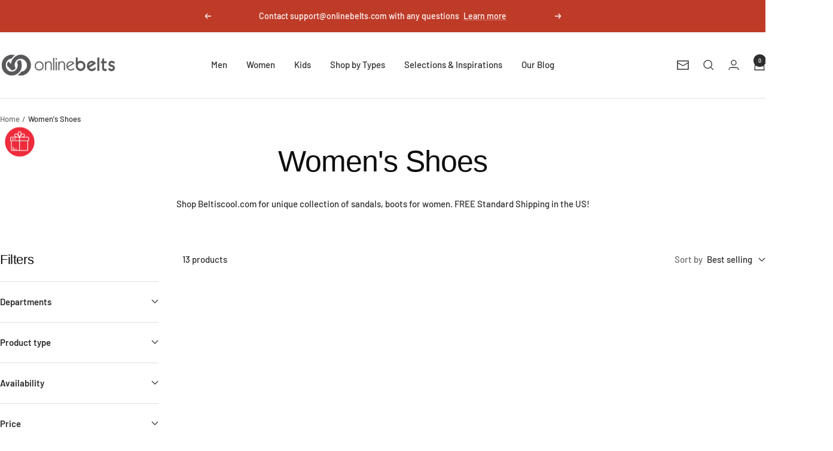

--- FILE ---
content_type: text/javascript
request_url: https://cdn-sf.vitals.app/assets/js/m27.9c6369f43c5565859ef2.chunk.bundle.js
body_size: 13040
content:
(window.webpackChunkvitalsLibrary=window.webpackChunkvitalsLibrary||[]).push([[8609],{75285:(e,t,n)=>{"use strict";n.d(t,{A:()=>i});var o=n(58578);var l=n.n(o)()(!1);l.push([e.id,"#vitals-wheel-counter{font-size:20px;font-weight:800;padding:1rem 1rem 1rem 0;margin-right:10px;color:#000}#vitals-wheel-counter-box{border-radius:3px;text-align:center;font-size:14px;margin:0 auto;border:1px dashed #fff;display:flex;align-items:center;justify-content:center;position:relative;z-index:99999999999}#vitals-counter-code{padding:7px;border-radius:5px 0 0 5px;font-size:20px;font-weight:700}.vitals-wheel-coupon-icon{padding:3px;display:flex;align-items:center;justify-content:space-around}#vitals-counter-close{position:absolute;width:16px;height:16px;background:#b9b9b9;color:#fff;border-radius:50%;top:-8px;right:-9px;padding:0 5px;cursor:pointer;font-size:9px}.vitals-scissors{position:absolute;top:-15px;left:50px;color:#000;font-size:20px}",""]);const i=l},16999:(e,t,n)=>{"use strict";n.d(t,{A:()=>i});var o=n(58578);var l=n.n(o)()(!1);l.push([e.id,"#vitals_wheel .input-text,#vitals_wheel input[type=email],#vitals_wheel input[type=text]{background-color:#fff;color:#3e3e3e;outline:0;border:1px solid #eaeaea;font-weight:400;border-radius:.25em;font-size:14px;text-align:center}#vitals_wheel button:hover{background-color:#1d1d1d;color:#eaeaea}#vitals_wheel .vitals_wheel_form_error_text,#vitals_wheel .vitals_wheel_rules_checkbox_label{color:#000}#vitals_wheel .vt_wheel_slice_label:nth-of-type(even){color:inherit}#vitals_wheel .vt_wheel_slice_label:nth-of-type(4),#vitals_wheel .vt_wheel_slice_label:nth-of-type(8),#vitals_wheel .vt_wheel_slice_label:nth-of-type(12){color:#fff}.vt_wheel_ios_stop_scrolling{height:100vh;width:100%;position:fixed;overflow:hidden}.vitals_wheel_shadow{background-color:rgba(0,0,0,.5);position:fixed;top:0;bottom:0;left:0;right:0;z-index:1999999998;display:none}.vitals_wheel{font-family:inherit;position:fixed;top:0;height:100vh;width:100%;max-width:54em;z-index:1999999999;box-shadow:.5em 0 2em rgba(0,0,0,.5);color:#fff;overflow-y:auto;transform:translateZ(0)}.vitals_wheel.isOpen{display:block}.vt_wheel_form{font-size:.9em;line-height:1.1em;padding:1.5em 1.5em 0;margin:0}.vitals_wheel_heading_text{font-weight:900;font-size:2.5em;margin-top:1rem;margin-bottom:.5em;line-height:1.1em;text-align:center}.vt_wheel_form_step2 .vitals_wheel_heading_text{font-size:1.5em}.vt_wheel_form_step2 .vitals_wheel_main_text{margin-top:33px;font-size:20px;line-height:1.3}.vt_wheel_form_step2{margin-top:8rem}.vitals_wheel_main_text{margin-bottom:1em;text-align:center}.vitals_wheel_form_error_text{font-weight:600;margin:1.5em 0}.bundle-invalid-email{color:#da0000;text-align:center;font-weight:600;margin-top:1rem;margin-bottom:.6rem}.vitals_wheel_rules_text{margin:1em 0;font-size:16px}.vitals_wheel_rules_text strong{display:block;margin-bottom:5px}.vt_wheel_coupon_code{font-size:1.5em}.vitals_wheel_checkbox_container,.vt_wheel_form input[type=text],.vt_wheel_form input[type=email],#vt_wheel_step1_submit_btn,#vt_wheel_step2_continue_btn{font-family:inherit;display:block;width:100%;box-sizing:border-box;margin-top:.8em;border-radius:.25em;padding:.7em;border:0;font-size:14px}.vitals_wheel_checkbox_container{margin-top:1em}#vt_wheel_step1_submit_btn,#vt_wheel_step2_continue_btn{margin-top:1.5em}#vt_wheel_step1_submit_btn:hover{cursor:pointer}.vitals_wheel_checkbox_container{padding:0}.vitals_wheel_checkbox_container *{vertical-align:middle}.vitals_wheel_checkbox_container input[type=checkbox]{width:1.5em;height:1.5em;margin:0 .5em 0 0}.vt_wheel_form input[type=submit]{margin-top:1em}#gdprCheck,#bundle-checkbox-marketing-consent{margin:0 5px 0 0;vertical-align:middle;width:15px;height:15px}.gdprCheckerContainer,.collect_marketing_consent{display:flex;align-items:center;margin-top:12px}.gdprCheckerContainer label,.collect_marketing_consent label{display:inline;margin-bottom:0;font-size:16px}.gdprCheckerContainer label>a{text-decoration:underline}.noselect{-webkit-user-select:none;user-select:none}.vitals_wheel_close_btn{display:flex;align-items:center;min-width:40px;height:40px;line-height:40px;font-size:18px;cursor:pointer;background:no-repeat;border:none;padding:0;position:relative}.vitals_wheel_close_btn:hover{background-color:rgba(0,0,0,0) !important}.vitals_wheel_close_msg{margin:0 6px 0 0}.vitals_wheel_close_symbol{padding:0 5px}.vitals_wheel_close_container{display:flex;justify-content:flex-end;align-items:center;min-height:40px}.vt_wheel_wheel_crop{overflow:hidden;position:relative;padding:2px;width:87%}.vitals_wheel_wheel_container{-webkit-user-select:none;user-select:none;padding:1em 0}.vt_wheel_wheel{position:relative;color:#000;font-weight:bold;font-size:1.25em;transform-origin:50% 50%;line-height:0}.vt_wheel_wheel_img{all:initial;width:100%;height:auto;display:block}.vt_wheel_slice_label{position:absolute;top:50%;left:50%;width:43%;text-align:right;font-size:.85em;line-height:1.2em;transform-origin:0 50%;color:#282828}.vt_wheel_slice_label:nth-of-type(even){color:#fff}.vitals_wheel_rules_checkbox_label{display:inline-block;margin:0;cursor:pointer}.vitals_wheel_wheel_container{position:relative;left:-45%;width:130%}.vt_wheel_marker{position:absolute;width:18.4%;right:-1%;top:50%;transform:translateY(-50%);z-index:2147483645}.vt_wheel_hidden{display:none}.vitals_wheel_header_image{margin:1.2em 0;display:block;width:auto;height:auto;min-height:3em;max-width:100%;max-height:5em;box-sizing:border-box}.vt_wheel_manual_open{position:fixed;cursor:pointer;left:.5em;transform:translateY(-50%);z-index:1999999998;width:5rem;height:5rem}.vt_wheel_manual_open img{width:50px;height:auto}@keyframes vt_wheel_sk-bouncedelay{0%,80%,100%{transform:scale(0)}40%{transform:scale(1)}}.vt_wheel_coupon_bar{line-height:1.2em;background-color:#1b1b1b;color:#fff;font-size:1.1em;text-align:center;position:fixed;bottom:0;left:0;right:0;z-index:1999999998}.vt_wheel_coupon_bar p{margin:.12em;padding:.25em 0}.vt_wheel_slice_label:nth-of-type(1){transform:translateY(-50%) rotate(0deg)}.vt_wheel_slice_label:nth-of-type(2){transform:translateY(-50%) rotate(30deg)}.vt_wheel_slice_label:nth-of-type(3){transform:translateY(-50%) rotate(60deg)}.vt_wheel_slice_label:nth-of-type(4){transform:translateY(-50%) rotate(90deg)}.vt_wheel_slice_label:nth-of-type(5){transform:translateY(-50%) rotate(120deg)}.vt_wheel_slice_label:nth-of-type(6){transform:translateY(-50%) rotate(150deg)}.vt_wheel_slice_label:nth-of-type(7){transform:translateY(-50%) rotate(180deg)}.vt_wheel_slice_label:nth-of-type(8){transform:translateY(-50%) rotate(210deg)}.vt_wheel_slice_label:nth-of-type(9){transform:translateY(-50%) rotate(240deg)}.vt_wheel_slice_label:nth-of-type(10){transform:translateY(-50%) rotate(270deg)}.vt_wheel_slice_label:nth-of-type(11){transform:translateY(-50%) rotate(300deg)}.vt_wheel_slice_label:nth-of-type(12){transform:translateY(-50%) rotate(330deg)}.vt-wheel-animated-trigger._hover:hover,.vt-wheel-animated-trigger._active{animation:vt-wheel-bounce .3s alternate;animation-iteration-count:4}@keyframes vt-wheel-bounce{to{transform:scale(1.2)}}@media screen and (min-width: 40em){.vt_wheel_wheel{font-size:1.1em}.vt_wheel_form{font-size:1.08em;padding:0;margin:8em 3em 3em 1.5em}.vitals_wheel{overflow:visible}.vitals_wheel_form_container{position:absolute;top:0;bottom:0;right:0;width:100%;max-width:50%;overflow-y:auto}.vitals_wheel_wheel_container{position:absolute;top:0;bottom:0;left:0;width:100%;max-width:50%;overflow:hidden}.vt_wheel_wheel_container{top:20%;position:absolute;left:-42%;width:144%}.vitals_wheel_background{position:absolute;top:0;left:0;right:0;bottom:0}.vt_wheel_slice_label{font-size:1.2em}.vitals_wheel_heading_text{margin-top:1em}.vt_wheel_form_step2{margin-top:2rem}}#wheel-button-preloader{margin:1.5em auto 30px;width:70px;text-align:center}#wheel-button-preloader>div{width:18px;height:18px;background-color:#333;border-radius:100%;display:inline-block;animation:wheel-bouncedelay 1.4s infinite ease-in-out both}#wheel-button-preloader .wheel-bounce1{animation-delay:-0.32s}#wheel-button-preloader .wheel-bounce2{animation-delay:-0.16s}@keyframes wheel-bouncedelay{0%,80%,100%{transform:scale(0)}40%{transform:scale(1)}}#vitals_wheel .vt_wheel_coupon_code{color:#000 !important}#vitals_wheel #bundle-input-email{color:#848484;width:100%;margin:1rem 0 .5rem}",""]);const i=l},56497:(e,t,n)=>{const{render:o,hydrate:l,unmountComponentAtNode:i}=n(4693);function r(e){return{render:function(t){o(t,e)},unmount:function(){i(e)}}}t.H=r;0},4693:(e,t,n)=>{"use strict";n.r(t);n.d(t,{Children:()=>b,Component:()=>o.Component,Fragment:()=>o.Fragment,PureComponent:()=>h,StrictMode:()=>re,Suspense:()=>C,SuspenseList:()=>$,__SECRET_INTERNALS_DO_NOT_USE_OR_YOU_WILL_BE_FIRED:()=>G,cloneElement:()=>te,createContext:()=>o.createContext,createElement:()=>o.createElement,createFactory:()=>Z,createPortal:()=>U,createRef:()=>o.createRef,default:()=>se,findDOMNode:()=>oe,flushSync:()=>ie,forwardRef:()=>m,hydrate:()=>L,isElement:()=>ae,isFragment:()=>q,isMemo:()=>ee,isValidElement:()=>K,lazy:()=>E,memo:()=>f,render:()=>D,startTransition:()=>c,unmountComponentAtNode:()=>ne,unstable_batchedUpdates:()=>le,useCallback:()=>l.useCallback,useContext:()=>l.useContext,useDebugValue:()=>l.useDebugValue,useDeferredValue:()=>u,useEffect:()=>l.useEffect,useErrorBoundary:()=>l.useErrorBoundary,useId:()=>l.useId,useImperativeHandle:()=>l.useImperativeHandle,useInsertionEffect:()=>_,useLayoutEffect:()=>l.useLayoutEffect,useMemo:()=>l.useMemo,useReducer:()=>l.useReducer,useRef:()=>l.useRef,useState:()=>l.useState,useSyncExternalStore:()=>a,useTransition:()=>d,version:()=>Q});var o=n(65341);var l=n(76617);function i(e,t){for(var n in t)e[n]=t[n];return e}function r(e,t){for(var n in e)if("__source"!==n&&!(n in t))return!0;for(var o in t)if("__source"!==o&&e[o]!==t[o])return!0;return!1}function a(e,t){var n=t(),o=(0,l.useState)({t:{__:n,u:t}}),i=o[0].t,r=o[1];return(0,l.useLayoutEffect)(function(){i.__=n,i.u=t,s(i)&&r({t:i})},[e,n,t]),(0,l.useEffect)(function(){return s(i)&&r({t:i}),e(function(){s(i)&&r({t:i})})},[e]),n}function s(e){var t,n,o=e.u,l=e.__;try{var i=o();return!((t=l)===(n=i)&&(0!==t||1/t==1/n)||t!=t&&n!=n)}catch(e){return!0}}function c(e){e()}function u(e){return e}function d(){return[!1,c]}var _=l.useLayoutEffect;function h(e,t){this.props=e,this.context=t}function f(e,t){function n(e){var n=this.props.ref,o=n==e.ref;return!o&&n&&(n.call?n(null):n.current=null),t?!t(this.props,e)||!o:r(this.props,e)}function l(t){return this.shouldComponentUpdate=n,(0,o.createElement)(e,t)}return l.displayName="Memo("+(e.displayName||e.name)+")",l.prototype.isReactComponent=!0,l.__f=!0,l}(h.prototype=new o.Component).isPureReactComponent=!0,h.prototype.shouldComponentUpdate=function(e,t){return r(this.props,e)||r(this.state,t)};var p=o.options.__b;o.options.__b=function(e){e.type&&e.type.__f&&e.ref&&(e.props.ref=e.ref,e.ref=null),p&&p(e)};var v="undefined"!=typeof Symbol&&Symbol.for&&Symbol.for("react.forward_ref")||3911;function m(e){function t(t){var n=i({},t);return delete n.ref,e(n,t.ref||null)}return t.$$typeof=v,t.render=t,t.prototype.isReactComponent=t.__f=!0,t.displayName="ForwardRef("+(e.displayName||e.name)+")",t}var w=function(e,t){return null==e?null:(0,o.toChildArray)((0,o.toChildArray)(e).map(t))},b={map:w,forEach:w,count:function(e){return e?(0,o.toChildArray)(e).length:0},only:function(e){var t=(0,o.toChildArray)(e);if(1!==t.length)throw"Children.only";return t[0]},toArray:o.toChildArray},g=o.options.__e;o.options.__e=function(e,t,n,o){if(e.then)for(var l,i=t;i=i.__;)if((l=i.__c)&&l.__c)return null==t.__e&&(t.__e=n.__e,t.__k=n.__k),l.__c(e,t);g(e,t,n,o)};var y=o.options.unmount;function x(e,t,n){return e&&(e.__c&&e.__c.__H&&(e.__c.__H.__.forEach(function(e){"function"==typeof e.__c&&e.__c()}),e.__c.__H=null),null!=(e=i({},e)).__c&&(e.__c.__P===n&&(e.__c.__P=t),e.__c=null),e.__k=e.__k&&e.__k.map(function(e){return x(e,t,n)})),e}function k(e,t,n){return e&&n&&(e.__v=null,e.__k=e.__k&&e.__k.map(function(e){return k(e,t,n)}),e.__c&&e.__c.__P===t&&(e.__e&&n.appendChild(e.__e),e.__c.__e=!0,e.__c.__P=n)),e}function C(){this.__u=0,this.o=null,this.__b=null}function S(e){var t=e.__.__c;return t&&t.__a&&t.__a(e)}function E(e){var t,n,l;function i(i){if(t||(t=e()).then(function(e){n=e.default||e},function(e){l=e}),l)throw l;if(!n)throw t;return(0,o.createElement)(n,i)}return i.displayName="Lazy",i.__f=!0,i}function $(){this.i=null,this.l=null}o.options.unmount=function(e){var t=e.__c;t&&t.__R&&t.__R(),t&&32&e.__u&&(e.type=null),y&&y(e)},(C.prototype=new o.Component).__c=function(e,t){var n=t.__c,o=this;null==o.o&&(o.o=[]),o.o.push(n);var l=S(o.__v),i=!1,r=function(){i||(i=!0,n.__R=null,l?l(a):a())};n.__R=r;var a=function(){if(! --o.__u){if(o.state.__a){var e=o.state.__a;o.__v.__k[0]=k(e,e.__c.__P,e.__c.__O)}var t;for(o.setState({__a:o.__b=null});t=o.o.pop();)t.forceUpdate()}};o.__u++||32&t.__u||o.setState({__a:o.__b=o.__v.__k[0]}),e.then(r,r)},C.prototype.componentWillUnmount=function(){this.o=[]},C.prototype.render=function(e,t){if(this.__b){if(this.__v.__k){var n=document.createElement("div"),l=this.__v.__k[0].__c;this.__v.__k[0]=x(this.__b,n,l.__O=l.__P)}this.__b=null}var i=t.__a&&(0,o.createElement)(o.Fragment,null,e.fallback);return i&&(i.__u&=-33),[(0,o.createElement)(o.Fragment,null,t.__a?null:e.children),i]};var I=function(e,t,n){if(++n[1]===n[0]&&e.l.delete(t),e.props.revealOrder&&("t"!==e.props.revealOrder[0]||!e.l.size))for(n=e.i;n;){for(;n.length>3;)n.pop()();if(n[1]<n[0])break;e.i=n=n[2]}};function O(e){return this.getChildContext=function(){return e.context},e.children}function R(e){var t=this,n=e.h;t.componentWillUnmount=function(){(0,o.render)(null,t.v),t.v=null,t.h=null},t.h&&t.h!==n&&t.componentWillUnmount(),t.v||(t.h=n,t.v={nodeType:1,parentNode:n,childNodes:[],contains:function(){return!0},appendChild:function(e){this.childNodes.push(e),t.h.appendChild(e)},insertBefore:function(e,n){this.childNodes.push(e),t.h.insertBefore(e,n)},removeChild:function(e){this.childNodes.splice(this.childNodes.indexOf(e)>>>1,1),t.h.removeChild(e)}}),(0,o.render)((0,o.createElement)(O,{context:t.context},e.__v),t.v)}function U(e,t){var n=(0,o.createElement)(R,{__v:e,h:t});return n.containerInfo=t,n}($.prototype=new o.Component).__a=function(e){var t=this,n=S(t.__v),o=t.l.get(e);return o[0]++,function(l){var i=function(){t.props.revealOrder?(o.push(l),I(t,e,o)):l()};n?n(i):i()}},$.prototype.render=function(e){this.i=null,this.l=new Map;var t=(0,o.toChildArray)(e.children);e.revealOrder&&"b"===e.revealOrder[0]&&t.reverse();for(var n=t.length;n--;)this.l.set(t[n],this.i=[1,0,this.i]);return e.children},$.prototype.componentDidUpdate=$.prototype.componentDidMount=function(){var e=this;this.l.forEach(function(t,n){I(e,n,t)})};var A="undefined"!=typeof Symbol&&Symbol.for&&Symbol.for("react.element")||60103,N=/^(?:accent|alignment|arabic|baseline|cap|clip(?!PathU)|color|dominant|fill|flood|font|glyph(?!R)|horiz|image(!S)|letter|lighting|marker(?!H|W|U)|overline|paint|pointer|shape|stop|strikethrough|stroke|text(?!L)|transform|underline|unicode|units|v|vector|vert|word|writing|x(?!C))[A-Z]/,z=/^on(Ani|Tra|Tou|BeforeInp|Compo)/,Y=/[A-Z0-9]/g,M="undefined"!=typeof document,T=function(e){return("undefined"!=typeof Symbol&&"symbol"==typeof Symbol()?/fil|che|rad/:/fil|che|ra/).test(e)};function D(e,t,n){return null==t.__k&&(t.textContent=""),(0,o.render)(e,t),"function"==typeof n&&n(),e?e.__c:null}function L(e,t,n){return(0,o.hydrate)(e,t),"function"==typeof n&&n(),e?e.__c:null}o.Component.prototype.isReactComponent={},["componentWillMount","componentWillReceiveProps","componentWillUpdate"].forEach(function(e){Object.defineProperty(o.Component.prototype,e,{configurable:!0,get:function(){return this["V30"+e]},set:function(t){Object.defineProperty(this,e,{configurable:!0,writable:!0,value:t})}})});var F=o.options.event;function V(){}function P(){return this.cancelBubble}function X(){return this.defaultPrevented}o.options.event=function(e){return F&&(e=F(e)),e.persist=V,e.isPropagationStopped=P,e.isDefaultPrevented=X,e.nativeEvent=e};var W,J={enumerable:!1,configurable:!0,get:function(){return this.class}},B=o.options.vnode;o.options.vnode=function(e){"string"==typeof e.type&&function(e){var t=e.props,n=e.type,l={},i=-1===n.indexOf("-");for(var r in t){var a=t[r];if(!("value"===r&&"defaultValue"in t&&null==a||M&&"children"===r&&"noscript"===n||"class"===r||"className"===r)){var s=r.toLowerCase();"defaultValue"===r&&"value"in t&&null==t.value?r="value":"download"===r&&!0===a?a="":"translate"===s&&"no"===a?a=!1:"o"===s[0]&&"n"===s[1]?"ondoubleclick"===s?r="ondblclick":"onchange"!==s||"input"!==n&&"textarea"!==n||T(t.type)?"onfocus"===s?r="onfocusin":"onblur"===s?r="onfocusout":z.test(r)&&(r=s):s=r="oninput":i&&N.test(r)?r=r.replace(Y,"-$&").toLowerCase():null===a&&(a=void 0),"oninput"===s&&l[r=s]&&(r="oninputCapture"),l[r]=a}}"select"==n&&l.multiple&&Array.isArray(l.value)&&(l.value=(0,o.toChildArray)(t.children).forEach(function(e){e.props.selected=-1!=l.value.indexOf(e.props.value)})),"select"==n&&null!=l.defaultValue&&(l.value=(0,o.toChildArray)(t.children).forEach(function(e){e.props.selected=l.multiple?-1!=l.defaultValue.indexOf(e.props.value):l.defaultValue==e.props.value})),t.class&&!t.className?(l.class=t.class,Object.defineProperty(l,"className",J)):(t.className&&!t.class||t.class&&t.className)&&(l.class=l.className=t.className),e.props=l}(e),e.$$typeof=A,B&&B(e)};var H=o.options.__r;o.options.__r=function(e){H&&H(e),W=e.__c};var j=o.options.diffed;o.options.diffed=function(e){j&&j(e);var t=e.props,n=e.__e;null!=n&&"textarea"===e.type&&"value"in t&&t.value!==n.value&&(n.value=null==t.value?"":t.value),W=null};var G={ReactCurrentDispatcher:{current:{readContext:function(e){return W.__n[e.__c].props.value},useCallback:l.useCallback,useContext:l.useContext,useDebugValue:l.useDebugValue,useDeferredValue:u,useEffect:l.useEffect,useId:l.useId,useImperativeHandle:l.useImperativeHandle,useInsertionEffect:_,useLayoutEffect:l.useLayoutEffect,useMemo:l.useMemo,useReducer:l.useReducer,useRef:l.useRef,useState:l.useState,useSyncExternalStore:a,useTransition:d}}},Q="18.3.1";function Z(e){return o.createElement.bind(null,e)}function K(e){return!!e&&e.$$typeof===A}function q(e){return K(e)&&e.type===o.Fragment}function ee(e){return!!e&&!!e.displayName&&("string"==typeof e.displayName||e.displayName instanceof String)&&e.displayName.startsWith("Memo(")}function te(e){return K(e)?o.cloneElement.apply(null,arguments):e}function ne(e){return!!e.__k&&((0,o.render)(null,e),!0)}function oe(e){return e&&(e.base||1===e.nodeType&&e)||null}var le=function(e,t){return e(t)},ie=function(e,t){return e(t)},re=o.Fragment,ae=K,se={useState:l.useState,useId:l.useId,useReducer:l.useReducer,useEffect:l.useEffect,useLayoutEffect:l.useLayoutEffect,useInsertionEffect:_,useTransition:d,useDeferredValue:u,useSyncExternalStore:a,startTransition:c,useRef:l.useRef,useImperativeHandle:l.useImperativeHandle,useMemo:l.useMemo,useCallback:l.useCallback,useContext:l.useContext,useDebugValue:l.useDebugValue,version:"18.3.1",Children:b,render:D,hydrate:L,unmountComponentAtNode:ne,createPortal:U,createElement:o.createElement,createContext:o.createContext,createFactory:Z,cloneElement:te,createRef:o.createRef,Fragment:o.Fragment,isValidElement:K,isElement:ae,isFragment:q,isMemo:ee,findDOMNode:oe,Component:o.Component,PureComponent:h,memo:f,forwardRef:m,flushSync:ie,unstable_batchedUpdates:le,StrictMode:re,Suspense:C,SuspenseList:$,lazy:E,__SECRET_INTERNALS_DO_NOT_USE_OR_YOU_WILL_BE_FIRED:G}},58836:(e,t,n)=>{"use strict";n.d(t,{FD:()=>i,FK:()=>o.Fragment,Y:()=>i});var o=n(65341);var l=0;Array.isArray;function i(e,t,n,i,r,a){t||(t={});var s,c,u=t;if("ref"in u)for(c in u={},t)"ref"==c?s=t[c]:u[c]=t[c];var d={type:e,props:u,key:n,ref:s,__k:null,__:null,__b:0,__e:null,__c:null,constructor:void 0,__v:--l,__i:-1,__u:0,__source:r,__self:a};if("function"==typeof e&&(s=e.defaultProps))for(c in s)void 0===u[c]&&(u[c]=s[c]);return o.options.vnode&&o.options.vnode(d),d}},75567:(e,t,n)=>{"use strict";n.d(t,{V:()=>o});const o=['AD','AL','AT','AX','BA','BE','BG','BY','CH','CY','CZ','DE','DK','EE','ES','FI','FO','FR','GB','GG','GI','GR','HR','HU','IE','IM','IS','IT','JE','LI','LT','LU','LV','MC','MD','ME','MK','MT','NL','NO','PL','PT','RO','RS','RU','SE','SI','SJ','SK','SM','UA','VA','XK']},30291:(e,t,n)=>{"use strict";n.r(t);n.d(t,{J16:()=>fe});var o=n(56691);var l=n(10554);var i=n(57798);var r=n(8302);var a=n(43369);var s=n(50004);var c=n(25172);var u=n.n(c);var d=n(75567);var _=n(19100);var h=n(47730);var f=n(67204);var p=n(41949);var v=n(58836);var m=n(35859);var w=n(96636);var b=n(42913);var g=n(56497);const y=`${n(96499).mW}/asset/apps/vitals/img/wheel_of_fortune`;const x=()=>`${y}/manual_trigger${(0,s.U7)().t55}.png`;var k=n(75285);const C=(0,w.s)('WOFFloatingCoupon');const S=(0,m.memo)(function({couponCode:e,onClose:t}){const n=(0,s.U7)();(0,b.OV)(C(),`\n\t\t\t${k.A}\n\t\t\t#vitals-wheel-counter-box {\n\t\t\t position: fixed;\n\t\t\t top: 20px;\n\t\t\t left: 20px;\n\t\t\t background-color: #${n.S24};\n\t\t\t color: #${n.M4};\n\t\t\t }\n\t\t\t#vitals-wheel-counter {\n\t\t\t\tpadding: 5px !important;\n\t\t\t\tmargin-right: 5px !important;\n\t\t\t}\n\t\t`);return(0,v.FD)(v.FK,{children:[(0,v.Y)("span",{className:C({element:'scissors',extra:'vitals-scissors'}),children:"✂"}),(0,v.Y)("div",{id:"vitals-counter-code",className:C('Coupon'),children:e}),(0,v.Y)("div",{className:C({element:'Coupon',extra:'vitals-wheel-coupon-icon'}),children:(0,v.Y)("img",{src:x(),alt:"Coupon",width:40,height:40})}),(0,v.Y)("span",{id:"vitals-counter-close",className:C({element:'close'}),onClick:t,children:"✕"})]})});function E(){if(!(0,s.U7)().n50)return;const e=a.ke.E23(o.A6);if(!e)return!1;const t=document.createElement('div');t.setAttribute('id','vitals-wheel-counter-box');t.setAttribute('class',C());const n=l.b.Y64.S59()[0];(0,g.H)(t).render((0,v.Y)(S,{couponCode:e,onClose:()=>{n.removeChild(t);a.ke.z16(o.A6)}}));n.append(t);return!0}var $;!function(e){e.coupon="coupon";e.losing="losing"}($||($={}));const I='exitIntent';const O='target';const R='scrollDown';const U='scrollUp';const A='timeout';var N;!function(e){e.H83="{{ privacy_policy }}"}(N||(N={}));let z;let Y;let M;try{!function(){let e;let t=0;let n=0;let o=0;let i=0;let r=0;let a;let s;let c;let d;let _;let h;let f;const p='.vt_wheel_form_step1';const v='.vt_wheel_form_step2';const m='.vitals_wheel';const w='.vt_wheel_wheel';const b='.vt_wheel_marker';const g='vt_wheel_hidden';function y(e){let t=1-Math.pow(1-2*e,2);t<0&&(t=0);return t}function x(e){a||(a=e);t=e-a;t>i&&(t=i);r=(u=o/i*t/o,1-Math.pow(1-u,5));var u;n=r*o;r>.99&&f&&f.css({transform:'translateY(-50%) rotate3d(0,0,1,0deg)'});const p=n-360*Math.floor(n/360);for(let e=1;e<=12;e+=1)if(p>=30*e-18&&p<=30*e){let t=.2;r>t&&(t=r);const n=y(-(30*e-18-p)/10)*(30*t);null==f||f.css({transform:`translateY(-50%)  rotate3d(0,0,1,${0-n}deg)`})}null==h||h.css({transform:`rotate3d(0,0,1,${n}deg)`});e-a>i?function(){c&&d&&d.animate({scrollTop:l.b.Y64.J72(c)},650,'swing');null==s||s.hide();null==c||c.removeClass(g);null==_e||_e(!0)}():null==_||_(x)}z=function(t){e=t;!function(){if(null==e?void 0:e.data){s=e.data.find(p);c=e.data.find(v);d=e.data.find(m);h=e.data.find(w);f=e.data.find(b)}}();!function(){_=window.requestAnimationFrame||window.webkitRequestAnimationFrame||window.mozRequestAnimationFrame||function(){return 0};_=_.bind(window)}()};Y=function(e,l){o=e;i=l;t=0;n=0;a=void 0;null==_||_(x)};M=function(){const e=u()(".vt_wheel_wheel_container");u()({deg:0}).animate({deg:-10},{duration:800,step:function(t){e.css({transform:`rotate(${t}deg)`})}});u()({deg:-10}).animate({deg:0},{duration:800,step:function(t){e.css({transform:`rotate(${t}deg)`})}})}}()}catch(e){throw e}const T=z;const D=Y;const L=M;var F=n(75541);var V=n(71683);var P=n(34297);var X=n(99517);let W;let J;try{!function(){const e=i.X.J16;const t='#wheel-button-preloader';const n='#vt_wheel_step1_submit_btn';const c='.vt_wheel_form_step1';const u='.vt_wheel_form_step2';const f='.vitals_wheel_form_error_text';const p='.vitals_wheel';const v='.bundle-invalid-email';const m='#bundle-input-email';const w='#bundle-checkbox-marketing-consent';const b='#gdprCheck';const g='.vitals_wheel_heading_text';const y='.vitals_wheel_main_text';const x='.vt_wheel_wheel_crop';let k;let C;let S;let E;let $;let I;let O;let R;let U;let A;let N;let z;function Y(e,t,n){null==E||E.hide();null==S||S.show();const c=(0,s.U7)();(0,h.gg)({S31:i.X.J16,U1:r.oI.E40});const u={user_id:l.b.U2.V62(),module:i.X.J16,email:e};!0===t&&(u.marketing_consent=t);c.r5&&void 0!==n&&z&&(u[z.H8()]=n);l.b.U27.S60(l.b.Q27.L81(X.v.J51),u,{timeout:P.SI}).then(n=>{const r=parseInt(n,10);if(c.r5&&104===r){null==U||U.html('');null==S||S.hide();null==E||E.show();null==z||z.h36(n=>Y(e,t,n))}else if(1===r)!function(){a.ke.B70(o.A6,null==C?void 0:C.coupon);!function(){var e;const[t,n]=l.b.X84.o0(i.X.J16);null==_e||_e(!1);const o=360-30*((null==C?void 0:C.slice_nr)||0)+720;const r=8e3;const a=[`${t(n.f33)} ${null==C?void 0:C.text}:`,'<br><br>',`<input type="text" class="vt_wheel_coupon_code" value="${null==C?void 0:C.coupon}">`].join('');const s=null===(e=null==k?void 0:k.data)||void 0===e?void 0:e.find(x);s&&R&&R.animate({scrollTop:l.b.Y64.J72(s)},650,'swing');$&&$.find('*').attr('disabled',!0).fadeOut(600);null==O||O.html('');null==I||I.find(g).html(t(n.h50));null==I||I.find(y).html(a);null==D||D(o,r)}()}();else if(103===r)!function(){const[e,t]=l.b.X84.o0(i.X.J16);null==U||U.html(e(t.p62));null==S||S.hide();null==E||E.show()}();else{!function(){null==U||U.html('');null==S||S.hide();null==E||E.show()}();F.aU.Q38(new F.fz(V.I6,{msg:n,p:u}))}}).catch(()=>null==ce?void 0:ce())}W=function(e,r,h){k=h;C=e.data[r.data];!function(){if(null==k?void 0:k.data){S=k.data.find(t);E=k.data.find(n);$=k.data.find(c);I=k.data.find(u);O=k.data.find(f);R=k.data.find(p);U=$.find(v);A=$.find(b);N=$.find(w)}}();!function(){!function(){const[e,t]=l.b.X84.o0(i.X.J16);null==$||$.on('submit',n=>{var i,r,c;n.preventDefault();a.ke.B70(o.V$,'');null==U||U.html('');const u=d.V.indexOf(l.b.X84.E24())>=0;const h=((null==$?void 0:$.find(m).val())||'').toString();const f=_.b5.test(h);const p=[];let v=!1;const w=(0,s.U7)();if(f){if(u){const e=w.O26&&null!==(i=!(null==A?void 0:A.is(':checked')))&&void 0!==i&&i;const t=w.g17&&null!==(r=!(null==N?void 0:N.is(':checked')))&&void 0!==r&&r;e&&p.push('needsGDPRConsent');t&&p.push('needsMarketingConsent');v=w.g17&&null!==(c=null==N?void 0:N.is(':checked'))&&void 0!==c&&c}p.length>0?p.includes('needsGDPRConsent')&&p.includes('needsMarketingConsent')?null==U||U.html(e(t.d69)):p.includes('needsGDPRConsent')?null==U||U.html(e(t.j6)):p.includes('needsMarketingConsent')&&(null==U||U.html(e(t.k51))):w.r5?null==z||z.S40().then(e=>Y(h,v,e)):Y(h,v)}else null==U||U.html(e(t.k48))})}();(0,s.U7)().r5&&(null==$||$.find(`${m}, ${w}`).on('click',()=>{null==z||z.c38().catch(console.error)}))}()};J=function(){var t,n;(0,s.U7)().r5&&(z=l.b.X85.r62({S31:e,U11:V.NQ,w48:null===(t=null==k?void 0:k.data)||void 0===t?void 0:t.find('.vtl-grecaptcha-v3'),t77:null===(n=null==k?void 0:k.data)||void 0===n?void 0:n.find('.vtl-grecaptcha-v2')}))}}()}catch(e){throw e}const B=W;const H=J;let j;try{!function(){const e={trigger:A,target:void 0,timeout:0,percentDown:50,percentUp:10,scrollInterval:1e3};let t=!1;let n;let o;let i;let r;function a(e){if(!t&&((null==e?void 0:e.clientY)||0)<0){null==n||n();t=!0;u()(document).off('mouseleave',a)}}j=function(s,c){n=s;r=Object.assign(Object.assign({},e),c);!function(){switch(null==r?void 0:r.trigger){case I:u()(document).on('mouseleave',a);break;case O:!function(){const e=u()(window);if(null==r?void 0:r.target){const o=u()(r.target);if(0===o.length)t=!0;else{const a=l.b.Y64.J72(o);i=setInterval(()=>{if((e.scrollTop()||0)>=a){i&&clearInterval(i);i=void 0;if(!t){null==n||n();t=!0}}},r.scrollInterval)}}}();break;case R:!function(){const o=u()(window);let l=o.scrollTop()||0;const a=u()(document).height()||0;a>0&&(i=setInterval(()=>{let e=(o.scrollTop()||0)-l;if(e<0){e=0;l=o.scrollTop()||0}if(e/a>((null==r?void 0:r.percentDown)?r.percentDown:0)/100){i&&clearInterval(i);i=void 0;if(!t){null==n||n();t=!0}}},(null==r?void 0:r.scrollInterval)||e.scrollInterval))}();break;case U:!function(){const o=u()(window);let l=o.scrollTop();const a=u()(document).height()||0;a>0&&(i=setInterval(()=>{let e=(l||0)-(o.scrollTop()||0);if(e<0){e=0;l=o.scrollTop()}if(e/a>((null==r?void 0:r.percentUp)?r.percentUp:0)/100){i&&clearInterval(i);i=void 0;if(!t){null==n||n();t=!0}}},(null==r?void 0:r.scrollInterval)||e.scrollInterval))}();break;case A:n&&(o=setTimeout(n,(null==r?void 0:r.timeout)||e.timeout))}}()}}()}catch(e){throw e}const G=j;let Q;try{Q=()=>{const e=(0,s.U7)();const t=s.w4[e.W62];const n=`${`${y}/wheel`}_${t}_600x600.png`;const o=`${`${y}/arrow`}_${t}_wheel.png`;const[a,c]=l.b.X84.o0(i.X.J16);return`\n        <div id="vitals_wheel">\n            <div class="vitals_wheel_shadow"></div>\n            <div\n                class="vitals_wheel"\n                data-track-${r.Zt.S18}="${i.X.J16}"\n                data-track-${r.Zt.U9}="${r.oI.O39}"\n            >\n                <div class="vitals_wheel_background">\n                    <div class="vitals_wheel_form_container">\n                        <div class="vt_wheel_form">\n                            <div class="vitals_wheel_close_container">\n                                <button class="vitals_wheel_close_btn noselect">\n                                    <span class="vitals_wheel_close_msg">${a(c.E82)}</span>\n                                    <span class="vitals_wheel_close_symbol">X</span>\n                                </button>\n                            </div>\n                            <form class="vt_wheel_form_step1">\n                                <div class="vitals_wheel_heading_text">${a(c.H29)}</div>\n                                <div class="vitals_wheel_main_text">${a(c.C10)}</div>\n                                <div class="vitals_wheel_form_error_text"></div>\n                                <p\n                               \t\tclass="bundle-invalid-email"\n                                ></p>\n                                <input\n                                \tid="bundle-input-email"\n                                 \ttype="email"\n                                 \taria-label="${a(c.g44)}"\n\t\t\t\t\t\t\t\t    class="form-control bundle-input-email"\n                                    placeholder="${a(c.g44)}"\n                                    required=""\n\t\t\t\t\t\t\t\t/>\n                                <div style="display:none" id="consentGdprFlagLocation"></div>\n                                ${e.r5?"\n                                    <div class=\"vtl-grecaptcha-v3\"></div>\n                                    <div class=\"vtl-grecaptcha-v2\"></div>\n                                ":""}\n                                <button id="vt_wheel_step1_submit_btn" type="submit">${a(c.E81)}</button>\n                                <div style="display:none;" id="wheel-button-preloader">\n                                    <div class="wheel-bounce1"></div>\n                                    <div class="wheel-bounce2"></div>\n                                    <div class="wheel-bounce3"></div>\n                                </div>\n                                <div class="vitals_wheel_rules_text">\n                                    <strong>${a(c.C11)}</strong>\n                                    &#8226; ${a(c.m30)}\n                                    <br/>\n                                    &#8226; ${a(c.p61)}\n                                </div>\n                            </form>\n                            <div class="vt_wheel_form_step2 vt_wheel_hidden">\n                                <div class="vitals_wheel_heading_text"></div>\n                                <div id="vitals-wheel-counter-box"></div>\n                                <div class="vitals_wheel_main_text"></div>\n                                <button id="vt_wheel_step2_continue_btn">${a(c.f32)}</button>\n                            </div>\n                        </div>\n                    </div>\n                    <div class="vitals_wheel_wheel_container">\n                        <div class="vt_wheel_wheel_container">\n                            <div\n                            \tclass="vt_wheel_wheel_crop"\n                                style="overflow: visible; position: absolute; z-index: 2147483645;"\n\t\t\t\t\t\t\t>\n                                <img\n\t\t\t\t\t\t\t\t\talt="Backdrop"\n\t\t\t\t\t\t\t\t\tclass="vt_wheel_wheel_img"\n                                    src="${y}/shadow_600x600.png"\n                                    loading="lazy"\n\t\t\t\t\t\t\t\t/>\n                            </div>\n                            <div class="vt_wheel_wheel_crop">\n                                <div class="vt_wheel_wheel">\n                                    <img\n                                    \talt="Spin the Wheel"\n                                    \tclass="vt_wheel_wheel_img"\n                                        src="${n}"\n                                        loading="lazy"\n                                    />\n                                    <div class="vt_wheel_slice_labels"></div>\n                                </div>\n                            </div>\n                            <img\n                            \talt="Wheel marker"\n                            \tclass="vt_wheel_marker"\n\t\t\t\t\t\t\t\tsrc="${o}"\n\t\t\t\t\t\t\t\tloading="lazy"\n\t\t\t\t\t\t\t/>\n                        </div>\n                    </div>\n                </div>\n            </div>\n        </div>\n        ${e.r13?`\n            <div class="vt_wheel_manual_open">\n\t\t\t\t<img\n\t\t\t\t\talt="Spin the Wheel"\n\t\t\t\t\twidth="100"\n\t\t\t\t\theight="100"\n\t\t\t\t\tclass="vt-wheel-animated-trigger animated tada"\n\t\t\t\t   \tsrc="${x()}"\n\t\t\t    >\n            </div>\n        `:""}\n    `}}catch(e){throw e}const Z=Q;let K;let q;let ee;let te;let ne;let oe;let le;let ie;const re='isOpen';try{!function(){let e;let t;let n;let c=!1;let v=!1;let m=!1;let w=!1;let b=!0;let g=!0;let y=0;let x;let k;let C;let S;let $;const O='#vitals_wheel';const R='vt_wheel_ios_stop_scrolling';const z='#vt_wheel_step2_continue_btn';const Y='.vt_wheel_slice_labels';const M='.vt_wheel_manual_open';const D='.vt-wheel-animated-trigger';const F='.vitals_wheel_shadow';const V='.vitals_wheel';const P='.vitals_wheel_close_btn';const X='_active';const W=`${z}, #vt_wheel_step2_message`;const J='.vt_wheel_coupon_code';function j(e=void 0){var t;if(!function(){if((0,p.o)())return!1;return!0}())return;v=!0;m=!0;if(!(!1===b||(void 0===e||e)&&w)){w=!0;b=!1;(0,s.U7)().r5&&H&&H();!function(){if(!ae())return;const e=u()(window);y=e.scrollTop()||0;e.scrollTop(0);null==C||C.css({position:'absolute',top:0});l.b.Y64.S59().addClass(R)}();null===(t=null==n?void 0:n.data)||void 0===t||t.css('pointer-events','auto');null==$||$.show();if(C){C.addClass(re);C.css({left:'-100%'});C.animate({left:'0px'},500,'swing')}null==L||L()}}function Q(e=!1){var t;if(!1!==g){a.ke.B70(o.V$,'');se(!1);v=!1;null===(t=null==n?void 0:n.data)||void 0===t||t.css('pointer-events','none');if(C){C.css({left:'0%'});C.animate({left:'-100%'},600,'swing',()=>{null==$||$.hide();null==C||C.removeClass(re);b=!0;if(c&&!e){null==x||x.hide();b=!1}se(!0);!function(){if(!ae())return;l.b.Y64.S59().removeClass(R);u()(window).scrollTop(y)}()})}(0,h.gg)({S31:i.X.J16,U1:r.oI.B55})}}function ae(){return _.s0.test(navigator.userAgent)}function se(e){g=e;S&&(g?S.show().html('&times;'):S.hide())}K=function(o){e=o.slices;t=o.sliceToChooseIndex;n=o.jWheelWidget;c=o.disableReopen};q=function(){!function(){var t;const[o,r]=l.b.X84.o0(i.X.J16);Z&&l.b.Y64.S59().append(Z());n.data=u()(O);l.b.S34.S65()&&(null===(t=n.data)||void 0===t||t.find(z).replaceWith(`<div id="vt_wheel_step2_message">${o(r.f32)}</div>`));!function(){var t;let o='';Object.keys(e.data).forEach(t=>{const n=e.data[Number(t)];o+=`<div class="vt_wheel_slice_label">${n.text}</div>`});null===(t=null==n?void 0:n.data)||void 0===t||t.find(Y).html(o)}();!function(){const[e,t]=l.b.X84.o0(i.X.J16);const n=(0,s.U7)();if(d.V.indexOf(l.b.X84.E24())>-1){if(n.O26){const o=`https://${l.b.U2.H46()}`;const i=`<a target="_blank" href="${n.O25||o}">${e(t.w77)}</a>`;const r=`\n                    <div class="gdprCheckerContainer">\n                        <input type="checkbox" id="gdprCheck" name="europeGdpr">\n                        <label for="gdprCheck">${e(t.J74).replace(N.H83,i)}</label>\n                    </div>`;u()('#consentGdprFlagLocation').after(r)}if(n.g17){const n=`\n                    <div class="collect_marketing_consent">\n                      <input name="marketing_consent" type="checkbox" id="bundle-checkbox-marketing-consent">\n                      <label for="bundle-checkbox-marketing-consent">${e(t.k50)}</label>\n                    </div>`;u()('#consentGdprFlagLocation').after(n)}}}()}();!function(){let t='';const n=(0,s.U7)();Object.keys(e.data).forEach(n=>{const o=e.data[Number(n)];if(o.text.length>17){let e;e=o.text.length<30?l.b.S34.S65()?.7:.9:o.text.length<40?l.b.S34.S65()?.6:.8:l.b.S34.S65()?.5:.6;t+=[`.vt_wheel_slice_label:nth-of-type(${n}) {`,`    font-size: ${e}em !important;`,`    padding: 0 30px 0 ${l.b.S34.S65()?65:60}px;`,'    width: auto;','}'].join('')}});t+=['#vt_wheel_step1_submit_btn, #vt_wheel_step2_continue_btn {',`    background-color: #${n.S24};`,`    border-color: #${n.S24};`,`    color: #${n.M4};`,'}',`#vitals_wheel .vitals_wheel_heading_text { color: #${n.w22}; } `,`#vitals_wheel .collect_marketing_consent,\n\t\t\t\t#vitals_wheel .gdprCheckerContainer label,\n\t\t\t\t#vitals_wheel .vitals_wheel_rules_text {\n  \t\t\t\t\tcolor: #${n.O27};\n\t\t\t\t} `,`#vitals_wheel .vitals_wheel_main_text { color: #${n.r11}; } `,`#vitals_wheel .vitals_wheel_background { min-height: 100%; background-color: #${n.B35}; } `,`.vitals_wheel_close_btn { color:#${n.M5}; } `,`.vt_wheel_manual_open { top: ${n.M6}px; }`].join('');l.b.Y64.Q42(t);l.b.S34.S65()&&l.b.Y64.Q42(['#vt_wheel_step2_message {',`    background-color: #${n.B35} !important;`,'    border-style: none;',`    color: #${n.r11} !important;`,'}'].join(''))}();!function(){var e,t,o;x=u()(M);k=null==x?void 0:x.find(D);$=null===(e=null==n?void 0:n.data)||void 0===e?void 0:e.find(F);C=null===(t=null==n?void 0:n.data)||void 0===t?void 0:t.find(V);S=null===(o=null==n?void 0:n.data)||void 0===o?void 0:o.find(P)}();null==T||T(n);null==B||B(e,t,n);(0,s.U7)().r13&&setInterval(()=>{null==k||k.addClass(X);(0,f.Z)(2e3).then(()=>null==k?void 0:k.removeClass(X))},1e4);!function(){!function(){!function(){const e=(0,s.U7)();if(e.M3){let t=e.J28;e.r13&&(t=1e3);null==G||G(()=>{(0,p.o)()||j()},{trigger:A,timeout:1e3*t})}e.M2&&G&&(l.b.S34.Q76()?G(j,{trigger:I}):G(j,{trigger:U,percent:10,scrollInterval:150}));e.r12&&l.b.S34.Q76()&&G&&G(j,{trigger:U,percent:10,scrollInterval:150})}();(0,s.U7)().r13&&x&&x.click(e=>{e.preventDefault();j(!1)})}();!function(){var e;const t=null===(e=null==n?void 0:n.data)||void 0===e?void 0:e.find(W);t&&t.on('click touchend',()=>{u()(J).select();document.execCommand('Copy');Q();E()});$&&$.click(()=>{Q((0,s.U7)().r13)});S&&S.click(()=>{null==te||te()});l.b.W83.o9(()=>{v&&Q()})}()}()};ee=function(){null==$||$.hide();null==C||C.hide()};te=Q;ne=function(){return v};oe=function(){return m};le=function(){return g};ie=se}()}catch(e){throw e}const ae=K;const se=q;const ce=te;const ue=ne;const de=oe;const _e=ie;var he=n(16999);const fe=function(){const e={data:[]};const t={data:-1};const n={data:void 0};const c=[];const u='undefined'!=typeof a.ke.E23(o.V$);const d=a.ke.E23(o.A6);function _(o={}){var r;const[a,s]=l.b.X84.o0(i.X.J16);e.data=JSON.parse(a(s.V67)||'{}');Object.keys(e.data).forEach(t=>{e.data[Number(t)].type===$.coupon&&c.push(Number(t))});t.data=c[l.b.W83.C29(0,c.length-1)];if(void 0===t.data)return;e.data[t.data].slice_nr=t.data-1;const u={slices:e,sliceToChooseIndex:t,jWheelWidget:n,disableReopen:null===(r=o.disableReopen)||void 0===r||r};null==ae||ae(u)}function h(){if(void 0!==t.data){!function(){l.b.Y64.Q42(".vitals_wheel { all: initial; display: none;  }");l.b.Y64.Q42(he.A.toString())}();d?E():null==se||se()}}return{O37:function(){var e;if(function(){if(!l.b.Y63.O47()&&!l.b.Y63.G81()&&!l.b.Y63.d66())return!1;if(u&&!d)return!1;switch((0,s.U7)().V38){case 0:return!0;case 1:return l.b.S34.Q76();case 2:return l.b.S34.S65()}return!0}()){_();h();null===(e=l.b.Q41)||void 0===e||e.p44(`div[data-track-${r.Zt.S18}="${i.X.J16}"][data-track-${r.Zt.U9}="${r.oI.O39}"]`)}},T15:_,V31:h,isOpen:ue||(()=>!1),hasOpened:de||(()=>!1)}}},41949:(e,t,n)=>{"use strict";n.d(t,{o:()=>o});const o=()=>!!document.querySelectorAll(".Vtl-Modal__InnerWrapper, #vitals_popup.isOpen, .vitals_wheel.isOpen").length},19100:(e,t,n)=>{"use strict";n.d(t,{UI:()=>i,b5:()=>o,s0:()=>l});const o=/^(([^<>()\[\]\\.,;:\s@"]+(\.[^<>()\[\]\\.,;:\s@"]+)*)|(".+"))@((\[[0-9]{1,3}\.[0-9]{1,3}\.[0-9]{1,3}\.[0-9]{1,3}\])|(([a-zA-Z\-0-9]+\.)+[a-zA-Z]{2,24}))$/i;const l=/iPad|iPhone|iPod/;const i=/^\+\d+$/}}]);

--- FILE ---
content_type: text/javascript
request_url: https://www.onlinebelts.com/cdn/shop/t/31/assets/custom.js?v=167639537848865775061750272191
body_size: -585
content:
//# sourceMappingURL=/cdn/shop/t/31/assets/custom.js.map?v=167639537848865775061750272191
